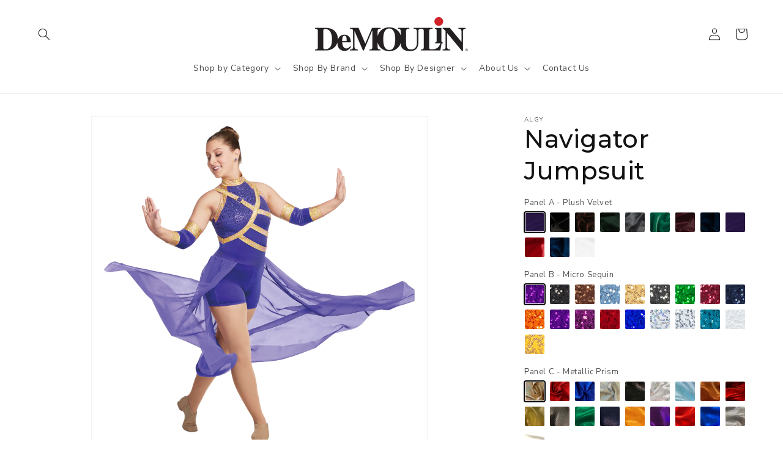

--- FILE ---
content_type: application/x-javascript; charset=utf-8
request_url: https://bundler.nice-team.net/app/shop/status/demoulin.myshopify.com.js?1769427250
body_size: -356
content:
var bundler_settings_updated='1752680301';